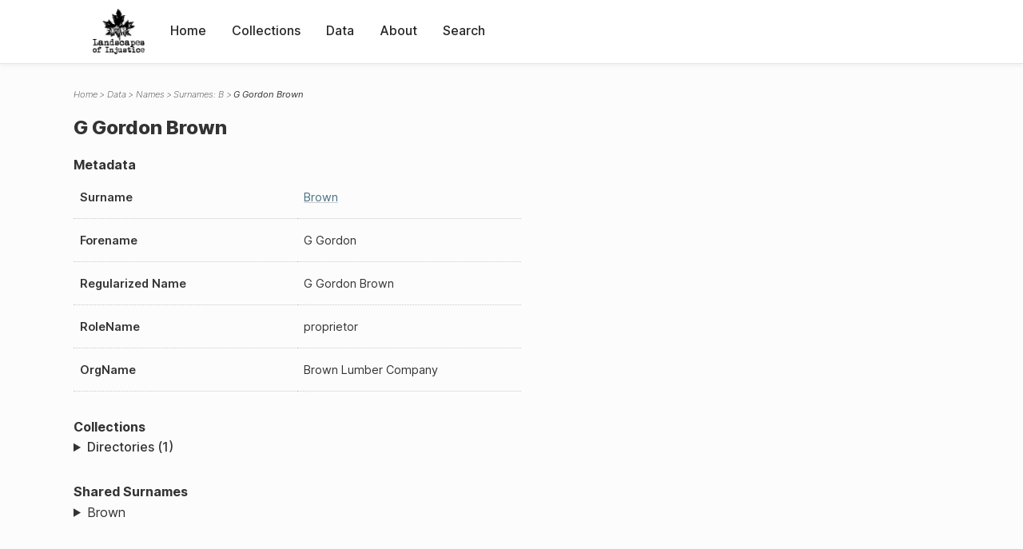

--- FILE ---
content_type: text/html; charset=UTF-8
request_url: https://loi.uvic.ca/archive/brow68.html
body_size: 45260
content:
<!DOCTYPE html><html xmlns="http://www.w3.org/1999/xhtml" id="brow68" lang="en" xml:lang="en"><head><meta http-equiv="Content-Type" content="text/html; charset=UTF-8"/><meta name="viewport" content="width=device-width, initial-scale=1"/><meta name="google" content="notranslate"/><title>G Gordon Brown</title><link rel="stylesheet" href="css/style.css"/><script src="js/loi.js"></script><script src="js/ux.js"></script><script src="js/staticTableSort.js"></script><script src="js/loi-media.js"></script><meta name="docTitle" class="staticSearch_docTitle globalMeta" content="Names: G Gordon Brown"/><meta class="staticSearch_desc globalMeta" name="Document Type" content="Names"/><meta class="staticSearch_desc personMeta casefileMeta" name="Sex" content="Male"/></head><body><div id="pageContainer"><header data-state="closed" id="headerTopNav"><nav id="topNav"><div id="topNavLogoContainer"><button class="topNavMobile topNavToggler"><span class="lineContainer"><span class="topNavTopBar"></span><span class="topNavBottomBar"></span></span></button><div id="topNavHeader"><a href="index.html" title="Go to home page"><img alt="Landscapes of Injustice" id="topNavLogo" src="images/navLogo.png"/></a></div></div><div id="navItemsWrapper"><div data-el="div" id="menuHeader"><div data-el="list"><div data-el="item"><a href="index.html" data-el="ref" data-target="index.xml">Home</a></div><div data-el="item"><a href="loiCollection.html" data-el="ref" data-target="loiCollection.xml">Collections</a></div><div data-el="item"><a href="loiData.html" data-el="ref" data-target="loiData.xml">Data</a></div><div data-el="item"><a href="loiAbout.html" data-el="ref" data-target="loiAbout.xml">About</a></div><div data-el="item"><a href="search.html" data-el="ref" data-target="search.xml">Search</a></div></div></div></div></nav></header><main class="loiDatasetNamesB loiDataNames singleCol"><header id="main_header"><ul class="breadcrumb"><li><a href="index.html">Home</a></li><li><a href="loiData.html">Data</a></li><li><a href="loiDataNames.html">Names</a></li><li><a href="loiDataNames_index_b.html">Surnames: B</a></li><li class="current">G Gordon Brown</li></ul><h1>G Gordon Brown</h1></header><article id="centerCol"><h2 class="sr-only">G Gordon Brown</h2><div id="text" data-el="text" class="loiDatasetNamesB loiDataNames"><div data-el="body"><div data-el="div" id="brow68_metadata"><h3 data-el="head">Metadata</h3><div class="tableContainer"><table data-el="table"><tbody><tr data-el="row"><td data-el="cell" data-role="label">Surname</td><td data-el="cell" data-role="data"><a href="loiDataNames_index_b.html#loiDataNames_index_b_brown" data-el="ref" data-target="loiDataNames_index_b.xml#loiDataNames_index_b_brown">Brown</a></td></tr><tr data-el="row"><td data-el="cell" data-role="label">Forename</td><td data-el="cell" data-role="data">G Gordon</td></tr><tr data-el="row"><td data-el="cell" data-role="label">Regularized Name</td><td data-el="cell" data-role="data">G Gordon Brown</td></tr><tr data-el="row"><td data-el="cell" data-role="label">RoleName</td><td data-el="cell" data-role="data">proprietor</td></tr><tr data-el="row"><td data-el="cell" data-role="label">OrgName</td><td data-el="cell" data-role="data">Brown Lumber Company</td></tr></tbody></table></div></div><div data-el="div" id="brow68_docsMentioned"><div data-el="div"><h4 data-el="head">Collections</h4><details data-el="div" data-n="1" data-type="details" id="brow68_loiCollectionDirectories"><summary>Directories (1)</summary><div data-el="list"><div data-el="item"><a href="bcyd_1948_haney.html?ref=brow68" data-el="ref" data-target="bcyd_1948_haney.xml">BC &amp; Yukon Directory 1948: Haney Index</a></div></div></details></div></div><div data-el="div" id="brow68_sharedSurnames"><h3 data-el="head">Shared Surnames</h3><details data-el="div" data-type="details"><summary>Brown</summary><div class="tableContainer"><table data-el="table" class="sortable"><thead><tr data-el="row" data-role="label"><th data-el="cell" data-col="1">Name</th><th data-el="cell" data-col="2">See also</th></tr></thead><tbody><tr data-el="row"><td data-el="cell" data-col="1" data-colType="string" data-sort="28"><a href="brow5.html" data-el="ref" data-target="brow5.xml" data-type="browseLink">
                     Dugald
                   Brown</a></td><td data-el="cell" data-col="2" data-colType="dateStr" data-sort="1"></td></tr><tr data-el="row"><td data-el="cell" data-col="1" data-colType="string" data-sort="11"><a href="brow51.html" data-el="ref" data-target="brow51.xml" data-type="browseLink"> Brown</a></td><td data-el="cell" data-col="2" data-colType="dateStr" data-sort="2"></td></tr><tr data-el="row"><td data-el="cell" data-col="1" data-colType="string" data-sort="12"><a href="brow30.html" data-el="ref" data-target="brow30.xml" data-type="browseLink"> Brown</a></td><td data-el="cell" data-col="2" data-colType="dateStr" data-sort="3"></td></tr><tr data-el="row"><td data-el="cell" data-col="1" data-colType="string" data-sort="13"><a href="brow52.html" data-el="ref" data-target="brow52.xml" data-type="browseLink"> Brown</a></td><td data-el="cell" data-col="2" data-colType="dateStr" data-sort="4"></td></tr><tr data-el="row"><td data-el="cell" data-col="1" data-colType="string" data-sort="14"><a href="brow53.html" data-el="ref" data-target="brow53.xml" data-type="browseLink"> Brown</a></td><td data-el="cell" data-col="2" data-colType="dateStr" data-sort="5"></td></tr><tr data-el="row"><td data-el="cell" data-col="1" data-colType="string" data-sort="15"><a href="brow54.html" data-el="ref" data-target="brow54.xml" data-type="browseLink"> Brown</a></td><td data-el="cell" data-col="2" data-colType="dateStr" data-sort="6"></td></tr><tr data-el="row"><td data-el="cell" data-col="1" data-colType="string" data-sort="16"><a href="brow99.html" data-el="ref" data-target="brow99.xml" data-type="browseLink"> Brown</a></td><td data-el="cell" data-col="2" data-colType="dateStr" data-sort="7"></td></tr><tr data-el="row"><td data-el="cell" data-col="1" data-colType="string" data-sort="17"><a href="brow100.html" data-el="ref" data-target="brow100.xml" data-type="browseLink"> Brown</a></td><td data-el="cell" data-col="2" data-colType="dateStr" data-sort="8"></td></tr><tr data-el="row"><td data-el="cell" data-col="1" data-colType="string" data-sort="18"><a href="brow101.html" data-el="ref" data-target="brow101.xml" data-type="browseLink"> Brown</a></td><td data-el="cell" data-col="2" data-colType="dateStr" data-sort="9"></td></tr><tr data-el="row"><td data-el="cell" data-col="1" data-colType="string" data-sort="1"><a href="brow2.html" data-el="ref" data-target="brow2.xml" data-type="browseLink">A. Brown</a></td><td data-el="cell" data-col="2" data-colType="dateStr" data-sort="10"></td></tr><tr data-el="row"><td data-el="cell" data-col="1" data-colType="string" data-sort="2"><a href="brow148.html" data-el="ref" data-target="brow148.xml" data-type="browseLink">Agnes Brown</a></td><td data-el="cell" data-col="2" data-colType="dateStr" data-sort="11"></td></tr><tr data-el="row"><td data-el="cell" data-col="1" data-colType="string" data-sort="3"><a href="brow61.html" data-el="ref" data-target="brow61.xml" data-type="browseLink">Alex Brown</a></td><td data-el="cell" data-col="2" data-colType="dateStr" data-sort="12"></td></tr><tr data-el="row"><td data-el="cell" data-col="1" data-colType="string" data-sort="4"><a href="brow18.html" data-el="ref" data-target="brow18.xml" data-type="browseLink">Alex Brown</a></td><td data-el="cell" data-col="2" data-colType="dateStr" data-sort="13"></td></tr><tr data-el="row"><td data-el="cell" data-col="1" data-colType="string" data-sort="5"><a href="brow39.html" data-el="ref" data-target="brow39.xml" data-type="browseLink">Alexander Brown</a></td><td data-el="cell" data-col="2" data-colType="dateStr" data-sort="14"></td></tr><tr data-el="row"><td data-el="cell" data-col="1" data-colType="string" data-sort="6"><a href="brow142.html" data-el="ref" data-target="brow142.xml" data-type="browseLink">Alfred Martin Brown</a></td><td data-el="cell" data-col="2" data-colType="dateStr" data-sort="15"></td></tr><tr data-el="row"><td data-el="cell" data-col="1" data-colType="string" data-sort="7"><a href="brow143.html" data-el="ref" data-target="brow143.xml" data-type="browseLink">Alfred Martin Brown</a></td><td data-el="cell" data-col="2" data-colType="dateStr" data-sort="16"></td></tr><tr data-el="row"><td data-el="cell" data-col="1" data-colType="string" data-sort="8"><a href="brow11.html" data-el="ref" data-target="brow11.xml" data-type="browseLink">Alice Brown</a></td><td data-el="cell" data-col="2" data-colType="dateStr" data-sort="17"></td></tr><tr data-el="row"><td data-el="cell" data-col="1" data-colType="string" data-sort="9"><a href="brow102.html" data-el="ref" data-target="brow102.xml" data-type="browseLink">Archibald Dawson Brown</a></td><td data-el="cell" data-col="2" data-colType="dateStr" data-sort="18"></td></tr><tr data-el="row"><td data-el="cell" data-col="1" data-colType="string" data-sort="10"><a href="brow55.html" data-el="ref" data-target="brow55.xml" data-type="browseLink">Betty Brown</a></td><td data-el="cell" data-col="2" data-colType="dateStr" data-sort="19"></td></tr><tr data-el="row"><td data-el="cell" data-col="1" data-colType="string" data-sort="19"><a href="brow76.html" data-el="ref" data-target="brow76.xml" data-type="browseLink">Charles Brown</a></td><td data-el="cell" data-col="2" data-colType="dateStr" data-sort="20"></td></tr><tr data-el="row"><td data-el="cell" data-col="1" data-colType="string" data-sort="20"><a href="brow146.html" data-el="ref" data-target="brow146.xml" data-type="browseLink">Charles Brown</a></td><td data-el="cell" data-col="2" data-colType="dateStr" data-sort="21"></td></tr><tr data-el="row"><td data-el="cell" data-col="1" data-colType="string" data-sort="21"><a href="brow158.html" data-el="ref" data-target="brow158.xml" data-type="browseLink">Charles Waters Brown</a></td><td data-el="cell" data-col="2" data-colType="dateStr" data-sort="22"></td></tr><tr data-el="row"><td data-el="cell" data-col="1" data-colType="string" data-sort="22"><a href="brow31.html" data-el="ref" data-target="brow31.xml" data-type="browseLink">Chester W Brown</a></td><td data-el="cell" data-col="2" data-colType="dateStr" data-sort="23"></td></tr><tr data-el="row"><td data-el="cell" data-col="1" data-colType="string" data-sort="23"><a href="brow56.html" data-el="ref" data-target="brow56.xml" data-type="browseLink">Chester W Brown</a></td><td data-el="cell" data-col="2" data-colType="dateStr" data-sort="24"></td></tr><tr data-el="row"><td data-el="cell" data-col="1" data-colType="string" data-sort="24"><a href="brow127.html" data-el="ref" data-target="brow127.xml" data-type="browseLink">Colin Brown</a></td><td data-el="cell" data-col="2" data-colType="dateStr" data-sort="25"></td></tr><tr data-el="row"><td data-el="cell" data-col="1" data-colType="string" data-sort="25"><a href="brow126.html" data-el="ref" data-target="brow126.xml" data-type="browseLink">Don  Brown</a></td><td data-el="cell" data-col="2" data-colType="dateStr" data-sort="26"></td></tr><tr data-el="row"><td data-el="cell" data-col="1" data-colType="string" data-sort="26"><a href="brow86.html" data-el="ref" data-target="brow86.xml" data-type="browseLink">Don G Brown</a></td><td data-el="cell" data-col="2" data-colType="dateStr" data-sort="27"></td></tr><tr data-el="row"><td data-el="cell" data-col="1" data-colType="string" data-sort="27"><a href="brow77.html" data-el="ref" data-target="brow77.xml" data-type="browseLink">Dorothy Brown</a></td><td data-el="cell" data-col="2" data-colType="dateStr" data-sort="28"></td></tr><tr data-el="row"><td data-el="cell" data-col="1" data-colType="string" data-sort="29"><a href="brow109.html" data-el="ref" data-target="brow109.xml" data-type="browseLink">Dugald Brown</a></td><td data-el="cell" data-col="2" data-colType="dateStr" data-sort="29"></td></tr><tr data-el="row"><td data-el="cell" data-col="1" data-colType="string" data-sort="30"><a href="brow87.html" data-el="ref" data-target="brow87.xml" data-type="browseLink">Dugald Brown</a></td><td data-el="cell" data-col="2" data-colType="dateStr" data-sort="30"></td></tr><tr data-el="row"><td data-el="cell" data-col="1" data-colType="string" data-sort="31"><a href="brow44.html" data-el="ref" data-target="brow44.xml" data-type="browseLink">Dugald Brown</a></td><td data-el="cell" data-col="2" data-colType="dateStr" data-sort="31"></td></tr><tr data-el="row"><td data-el="cell" data-col="1" data-colType="string" data-sort="32"><a href="brow23.html" data-el="ref" data-target="brow23.xml" data-type="browseLink">Dugald Brown</a></td><td data-el="cell" data-col="2" data-colType="dateStr" data-sort="32"></td></tr><tr data-el="row"><td data-el="cell" data-col="1" data-colType="string" data-sort="33"><a href="brow113.html" data-el="ref" data-target="brow113.xml" data-type="browseLink">Dugald Brown</a></td><td data-el="cell" data-col="2" data-colType="dateStr" data-sort="33"></td></tr><tr data-el="row"><td data-el="cell" data-col="1" data-colType="string" data-sort="34"><a href="brow12.html" data-el="ref" data-target="brow12.xml" data-type="browseLink">Duncan Brown</a></td><td data-el="cell" data-col="2" data-colType="dateStr" data-sort="34"></td></tr><tr data-el="row"><td data-el="cell" data-col="1" data-colType="string" data-sort="35"><a href="brow57.html" data-el="ref" data-target="brow57.xml" data-type="browseLink">Duncan Brown</a></td><td data-el="cell" data-col="2" data-colType="dateStr" data-sort="35"></td></tr><tr data-el="row"><td data-el="cell" data-col="1" data-colType="string" data-sort="36"><a href="brow106.html" data-el="ref" data-target="brow106.xml" data-type="browseLink">Duncan Ross Brown</a></td><td data-el="cell" data-col="2" data-colType="dateStr" data-sort="36"></td></tr><tr data-el="row"><td data-el="cell" data-col="1" data-colType="string" data-sort="37"><a href="brow92.html" data-el="ref" data-target="brow92.xml" data-type="browseLink">E Brown</a></td><td data-el="cell" data-col="2" data-colType="dateStr" data-sort="37"></td></tr><tr data-el="row"><td data-el="cell" data-col="1" data-colType="string" data-sort="38"><a href="brow32.html" data-el="ref" data-target="brow32.xml" data-type="browseLink">E Brown</a></td><td data-el="cell" data-col="2" data-colType="dateStr" data-sort="38"></td></tr><tr data-el="row"><td data-el="cell" data-col="1" data-colType="string" data-sort="39"><a href="brow88.html" data-el="ref" data-target="brow88.xml" data-type="browseLink">Elizabeth S Brown</a></td><td data-el="cell" data-col="2" data-colType="dateStr" data-sort="39"></td></tr><tr data-el="row"><td data-el="cell" data-col="1" data-colType="string" data-sort="40"><a href="brow165.html" data-el="ref" data-target="brow165.xml" data-type="browseLink">Eric Brown</a></td><td data-el="cell" data-col="2" data-colType="dateStr" data-sort="40"></td></tr><tr data-el="row"><td data-el="cell" data-col="1" data-colType="string" data-sort="41"><a href="brow157.html" data-el="ref" data-target="brow157.xml" data-type="browseLink">Ernest BRown</a></td><td data-el="cell" data-col="2" data-colType="dateStr" data-sort="41"></td></tr><tr data-el="row"><td data-el="cell" data-col="1" data-colType="string" data-sort="42"><a href="brow156.html" data-el="ref" data-target="brow156.xml" data-type="browseLink">Ernest BrowN</a></td><td data-el="cell" data-col="2" data-colType="dateStr" data-sort="42"></td></tr><tr data-el="row"><td data-el="cell" data-col="1" data-colType="string" data-sort="43"><a href="brow153.html" data-el="ref" data-target="brow153.xml" data-type="browseLink">Ernest Brown</a></td><td data-el="cell" data-col="2" data-colType="dateStr" data-sort="43"></td></tr><tr data-el="row"><td data-el="cell" data-col="1" data-colType="string" data-sort="44"><a href="brow78.html" data-el="ref" data-target="brow78.xml" data-type="browseLink">Frank Brown</a></td><td data-el="cell" data-col="2" data-colType="dateStr" data-sort="44"></td></tr><tr data-el="row"><td data-el="cell" data-col="1" data-colType="string" data-sort="45"><a href="brow130.html" data-el="ref" data-target="brow130.xml" data-type="browseLink">Fred Brown</a></td><td data-el="cell" data-col="2" data-colType="dateStr" data-sort="45"></td></tr><tr data-el="row"><td data-el="cell" data-col="1" data-colType="string" data-sort="46"><a href="brow67.html" data-el="ref" data-target="brow67.xml" data-type="browseLink">Fred Brown</a></td><td data-el="cell" data-col="2" data-colType="dateStr" data-sort="46"></td></tr><tr data-el="row"><td data-el="cell" data-col="1" data-colType="string" data-sort="47"><a href="brow119.html" data-el="ref" data-target="brow119.xml" data-type="browseLink">Frederick Thomas Brown</a></td><td data-el="cell" data-col="2" data-colType="dateStr" data-sort="47"></td></tr><tr data-el="row"><td data-el="cell" data-col="1" data-colType="string" data-sort="48"><a href="brow121.html" data-el="ref" data-target="brow121.xml" data-type="browseLink">Frederick Thomas Brown</a></td><td data-el="cell" data-col="2" data-colType="dateStr" data-sort="48"></td></tr><tr data-el="row"><td data-el="cell" data-col="1" data-colType="string" data-sort="49"><a href="brow132.html" data-el="ref" data-target="brow132.xml" data-type="browseLink">Frederick Thomas Brown</a></td><td data-el="cell" data-col="2" data-colType="dateStr" data-sort="49"></td></tr><tr data-el="row"><td data-el="cell" data-col="1" data-colType="string" data-sort="50"><a href="brow45.html" data-el="ref" data-target="brow45.xml" data-type="browseLink">G Brown</a></td><td data-el="cell" data-col="2" data-colType="dateStr" data-sort="50"></td></tr><tr data-el="row"><td data-el="cell" data-col="1" data-colType="string" data-sort="51"><a href="brow24.html" data-el="ref" data-target="brow24.xml" data-type="browseLink">G Brown</a></td><td data-el="cell" data-col="2" data-colType="dateStr" data-sort="51"></td></tr><tr data-el="row"><td data-el="cell" data-col="1" data-colType="string" data-sort="52"><span data-el="ref" class="current" data-target="brow68.xml" data-type="browseLink">G Gordon Brown</span></td><td data-el="cell" data-col="2" data-colType="dateStr" data-sort="52"></td></tr><tr data-el="row"><td data-el="cell" data-col="1" data-colType="string" data-sort="53"><a href="brow33.html" data-el="ref" data-target="brow33.xml" data-type="browseLink">George Brown</a></td><td data-el="cell" data-col="2" data-colType="dateStr" data-sort="53"></td></tr><tr data-el="row"><td data-el="cell" data-col="1" data-colType="string" data-sort="54"><a href="brow79.html" data-el="ref" data-target="brow79.xml" data-type="browseLink">George Brown</a></td><td data-el="cell" data-col="2" data-colType="dateStr" data-sort="54"></td></tr><tr data-el="row"><td data-el="cell" data-col="1" data-colType="string" data-sort="55"><a href="brow151.html" data-el="ref" data-target="brow151.xml" data-type="browseLink">George Marchbanks Brown</a></td><td data-el="cell" data-col="2" data-colType="dateStr" data-sort="55"></td></tr><tr data-el="row"><td data-el="cell" data-col="1" data-colType="string" data-sort="56"><a href="brow131.html" data-el="ref" data-target="brow131.xml" data-type="browseLink">Hannah Brown</a></td><td data-el="cell" data-col="2" data-colType="dateStr" data-sort="56"></td></tr><tr data-el="row"><td data-el="cell" data-col="1" data-colType="string" data-sort="57"><a href="brow110.html" data-el="ref" data-target="brow110.xml" data-type="browseLink">Hannah Brown</a></td><td data-el="cell" data-col="2" data-colType="dateStr" data-sort="57"></td></tr><tr data-el="row"><td data-el="cell" data-col="1" data-colType="string" data-sort="58"><a href="brow117.html" data-el="ref" data-target="brow117.xml" data-type="browseLink">Hannah Brown</a></td><td data-el="cell" data-col="2" data-colType="dateStr" data-sort="58"></td></tr><tr data-el="row"><td data-el="cell" data-col="1" data-colType="string" data-sort="59"><a href="brow120.html" data-el="ref" data-target="brow120.xml" data-type="browseLink">Helen Hannah Brown</a></td><td data-el="cell" data-col="2" data-colType="dateStr" data-sort="59"></td></tr><tr data-el="row"><td data-el="cell" data-col="1" data-colType="string" data-sort="60"><a href="brow139.html" data-el="ref" data-target="brow139.xml" data-type="browseLink">Helen Hannah Brown</a></td><td data-el="cell" data-col="2" data-colType="dateStr" data-sort="60"></td></tr><tr data-el="row"><td data-el="cell" data-col="1" data-colType="string" data-sort="61"><a href="brow69.html" data-el="ref" data-target="brow69.xml" data-type="browseLink">Jack G Brown</a></td><td data-el="cell" data-col="2" data-colType="dateStr" data-sort="61"></td></tr><tr data-el="row"><td data-el="cell" data-col="1" data-colType="string" data-sort="62"><a href="brow34.html" data-el="ref" data-target="brow34.xml" data-type="browseLink">James Brown</a></td><td data-el="cell" data-col="2" data-colType="dateStr" data-sort="62"></td></tr><tr data-el="row"><td data-el="cell" data-col="1" data-colType="string" data-sort="63"><a href="brow58.html" data-el="ref" data-target="brow58.xml" data-type="browseLink">James Brown</a></td><td data-el="cell" data-col="2" data-colType="dateStr" data-sort="63"></td></tr><tr data-el="row"><td data-el="cell" data-col="1" data-colType="string" data-sort="64"><a href="brow80.html" data-el="ref" data-target="brow80.xml" data-type="browseLink">James C Brown</a></td><td data-el="cell" data-col="2" data-colType="dateStr" data-sort="64"></td></tr><tr data-el="row"><td data-el="cell" data-col="1" data-colType="string" data-sort="65"><a href="brow13.html" data-el="ref" data-target="brow13.xml" data-type="browseLink">James G Brown</a></td><td data-el="cell" data-col="2" data-colType="dateStr" data-sort="65"></td></tr><tr data-el="row"><td data-el="cell" data-col="1" data-colType="string" data-sort="66"><a href="brow89.html" data-el="ref" data-target="brow89.xml" data-type="browseLink">James L Brown</a></td><td data-el="cell" data-col="2" data-colType="dateStr" data-sort="66"></td></tr><tr data-el="row"><td data-el="cell" data-col="1" data-colType="string" data-sort="67"><a href="brow46.html" data-el="ref" data-target="brow46.xml" data-type="browseLink">James L Brown</a></td><td data-el="cell" data-col="2" data-colType="dateStr" data-sort="67"></td></tr><tr data-el="row"><td data-el="cell" data-col="1" data-colType="string" data-sort="68"><a href="brow25.html" data-el="ref" data-target="brow25.xml" data-type="browseLink">James L Brown</a></td><td data-el="cell" data-col="2" data-colType="dateStr" data-sort="68"></td></tr><tr data-el="row"><td data-el="cell" data-col="1" data-colType="string" data-sort="69"><a href="brow6.html" data-el="ref" data-target="brow6.xml" data-type="browseLink">JamesL Brown</a></td><td data-el="cell" data-col="2" data-colType="dateStr" data-sort="69"></td></tr><tr data-el="row"><td data-el="cell" data-col="1" data-colType="string" data-sort="70"><a href="brow81.html" data-el="ref" data-target="brow81.xml" data-type="browseLink">Janet Brown</a></td><td data-el="cell" data-col="2" data-colType="dateStr" data-sort="70"></td></tr><tr data-el="row"><td data-el="cell" data-col="1" data-colType="string" data-sort="71"><a href="brow118.html" data-el="ref" data-target="brow118.xml" data-type="browseLink">John Alexander Brown</a></td><td data-el="cell" data-col="2" data-colType="dateStr" data-sort="71"></td></tr><tr data-el="row"><td data-el="cell" data-col="1" data-colType="string" data-sort="72"><a href="brow133.html" data-el="ref" data-target="brow133.xml" data-type="browseLink">John Alexander Brown</a></td><td data-el="cell" data-col="2" data-colType="dateStr" data-sort="72"></td></tr><tr data-el="row"><td data-el="cell" data-col="1" data-colType="string" data-sort="73"><a href="brow124.html" data-el="ref" data-target="brow124.xml" data-type="browseLink">John Alexander Brown</a></td><td data-el="cell" data-col="2" data-colType="dateStr" data-sort="73"></td></tr><tr data-el="row"><td data-el="cell" data-col="1" data-colType="string" data-sort="74"><a href="brow114.html" data-el="ref" data-target="brow114.xml" data-type="browseLink">John Alexander Brown</a></td><td data-el="cell" data-col="2" data-colType="dateStr" data-sort="74"></td></tr><tr data-el="row"><td data-el="cell" data-col="1" data-colType="string" data-sort="75"><a href="brow90.html" data-el="ref" data-target="brow90.xml" data-type="browseLink">John Brown</a></td><td data-el="cell" data-col="2" data-colType="dateStr" data-sort="75"></td></tr><tr data-el="row"><td data-el="cell" data-col="1" data-colType="string" data-sort="76"><a href="brow70.html" data-el="ref" data-target="brow70.xml" data-type="browseLink">John Brown</a></td><td data-el="cell" data-col="2" data-colType="dateStr" data-sort="76"></td></tr><tr data-el="row"><td data-el="cell" data-col="1" data-colType="string" data-sort="77"><a href="brow93.html" data-el="ref" data-target="brow93.xml" data-type="browseLink">John Brown</a></td><td data-el="cell" data-col="2" data-colType="dateStr" data-sort="77"></td></tr><tr data-el="row"><td data-el="cell" data-col="1" data-colType="string" data-sort="78"><a href="brow111.html" data-el="ref" data-target="brow111.xml" data-type="browseLink">John Brown</a></td><td data-el="cell" data-col="2" data-colType="dateStr" data-sort="78"></td></tr><tr data-el="row"><td data-el="cell" data-col="1" data-colType="string" data-sort="79"><a href="brow47.html" data-el="ref" data-target="brow47.xml" data-type="browseLink">John Brown</a></td><td data-el="cell" data-col="2" data-colType="dateStr" data-sort="79"></td></tr><tr data-el="row"><td data-el="cell" data-col="1" data-colType="string" data-sort="80"><a href="brow125.html" data-el="ref" data-target="brow125.xml" data-type="browseLink">John Brown</a></td><td data-el="cell" data-col="2" data-colType="dateStr" data-sort="80"></td></tr><tr data-el="row"><td data-el="cell" data-col="1" data-colType="string" data-sort="81"><a href="brow26.html" data-el="ref" data-target="brow26.xml" data-type="browseLink">John Brown</a></td><td data-el="cell" data-col="2" data-colType="dateStr" data-sort="81"></td></tr><tr data-el="row"><td data-el="cell" data-col="1" data-colType="string" data-sort="82"><a href="brow116.html" data-el="ref" data-target="brow116.xml" data-type="browseLink">John Brown</a></td><td data-el="cell" data-col="2" data-colType="dateStr" data-sort="82"></td></tr><tr data-el="row"><td data-el="cell" data-col="1" data-colType="string" data-sort="83"><a href="brow7.html" data-el="ref" data-target="brow7.xml" data-type="browseLink">John Brown</a></td><td data-el="cell" data-col="2" data-colType="dateStr" data-sort="83"></td></tr><tr data-el="row"><td data-el="cell" data-col="1" data-colType="string" data-sort="84"><a href="brow8.html" data-el="ref" data-target="brow8.xml" data-type="browseLink">John D Brown</a></td><td data-el="cell" data-col="2" data-colType="dateStr" data-sort="84"></td></tr><tr data-el="row"><td data-el="cell" data-col="1" data-colType="string" data-sort="85"><a href="brow48.html" data-el="ref" data-target="brow48.xml" data-type="browseLink">John D Brown</a></td><td data-el="cell" data-col="2" data-colType="dateStr" data-sort="85"></td></tr><tr data-el="row"><td data-el="cell" data-col="1" data-colType="string" data-sort="86"><a href="brow27.html" data-el="ref" data-target="brow27.xml" data-type="browseLink">John D Brown</a></td><td data-el="cell" data-col="2" data-colType="dateStr" data-sort="86"></td></tr><tr data-el="row"><td data-el="cell" data-col="1" data-colType="string" data-sort="87"><a href="brow107.html" data-el="ref" data-target="brow107.xml" data-type="browseLink">John Murdoch Brown</a></td><td data-el="cell" data-col="2" data-colType="dateStr" data-sort="87"></td></tr><tr data-el="row"><td data-el="cell" data-col="1" data-colType="string" data-sort="88"><a href="brow108.html" data-el="ref" data-target="brow108.xml" data-type="browseLink">John Murdoch Brown</a></td><td data-el="cell" data-col="2" data-colType="dateStr" data-sort="88"></td></tr><tr data-el="row"><td data-el="cell" data-col="1" data-colType="string" data-sort="89"><a href="brow160.html" data-el="ref" data-target="brow160.xml" data-type="browseLink">John Murdoch Brown</a></td><td data-el="cell" data-col="2" data-colType="dateStr" data-sort="89"></td></tr><tr data-el="row"><td data-el="cell" data-col="1" data-colType="string" data-sort="90"><a href="brow159.html" data-el="ref" data-target="brow159.xml" data-type="browseLink">John Murdock Brown</a></td><td data-el="cell" data-col="2" data-colType="dateStr" data-sort="90"></td></tr><tr data-el="row"><td data-el="cell" data-col="1" data-colType="string" data-sort="91"><a href="brow91.html" data-el="ref" data-target="brow91.xml" data-type="browseLink">Joseph Brown</a></td><td data-el="cell" data-col="2" data-colType="dateStr" data-sort="91"></td></tr><tr data-el="row"><td data-el="cell" data-col="1" data-colType="string" data-sort="92"><a href="brow144.html" data-el="ref" data-target="brow144.xml" data-type="browseLink">Juanita Vale Brown</a></td><td data-el="cell" data-col="2" data-colType="dateStr" data-sort="92"></td></tr><tr data-el="row"><td data-el="cell" data-col="1" data-colType="string" data-sort="93"><a href="brow140.html" data-el="ref" data-target="brow140.xml" data-type="browseLink">Kenneth Dickinson Brown</a></td><td data-el="cell" data-col="2" data-colType="dateStr" data-sort="93"></td></tr><tr data-el="row"><td data-el="cell" data-col="1" data-colType="string" data-sort="94"><a href="brow82.html" data-el="ref" data-target="brow82.xml" data-type="browseLink">Lena Brown</a></td><td data-el="cell" data-col="2" data-colType="dateStr" data-sort="94"></td></tr><tr data-el="row"><td data-el="cell" data-col="1" data-colType="string" data-sort="95"><a href="brow35.html" data-el="ref" data-target="brow35.xml" data-type="browseLink">Lena Brown</a></td><td data-el="cell" data-col="2" data-colType="dateStr" data-sort="95"></td></tr><tr data-el="row"><td data-el="cell" data-col="1" data-colType="string" data-sort="96"><a href="brow14.html" data-el="ref" data-target="brow14.xml" data-type="browseLink">Lena Brown</a></td><td data-el="cell" data-col="2" data-colType="dateStr" data-sort="96"></td></tr><tr data-el="row"><td data-el="cell" data-col="1" data-colType="string" data-sort="97"><a href="brow59.html" data-el="ref" data-target="brow59.xml" data-type="browseLink">Lena Brown</a></td><td data-el="cell" data-col="2" data-colType="dateStr" data-sort="97"></td></tr><tr data-el="row"><td data-el="cell" data-col="1" data-colType="string" data-sort="98"><a href="brow60.html" data-el="ref" data-target="brow60.xml" data-type="browseLink">Louis J Brown</a></td><td data-el="cell" data-col="2" data-colType="dateStr" data-sort="98"></td></tr><tr data-el="row"><td data-el="cell" data-col="1" data-colType="string" data-sort="99"><a href="brow83.html" data-el="ref" data-target="brow83.xml" data-type="browseLink">Louis J Brown</a></td><td data-el="cell" data-col="2" data-colType="dateStr" data-sort="99"></td></tr><tr data-el="row"><td data-el="cell" data-col="1" data-colType="string" data-sort="100"><a href="brow166.html" data-el="ref" data-target="brow166.xml" data-type="browseLink">Lynn Brown</a></td><td data-el="cell" data-col="2" data-colType="dateStr" data-sort="100"></td></tr><tr data-el="row"><td data-el="cell" data-col="1" data-colType="string" data-sort="101"><a href="brow36.html" data-el="ref" data-target="brow36.xml" data-type="browseLink">M Brown</a></td><td data-el="cell" data-col="2" data-colType="dateStr" data-sort="101"></td></tr><tr data-el="row"><td data-el="cell" data-col="1" data-colType="string" data-sort="102"><a href="brow1.html" data-el="ref" data-target="brow1.xml" data-type="browseLink">M L Brown</a></td><td data-el="cell" data-col="2" data-colType="dateStr" data-sort="102"></td></tr><tr data-el="row"><td data-el="cell" data-col="1" data-colType="string" data-sort="103"><a href="brow162.html" data-el="ref" data-target="brow162.xml" data-type="browseLink">Margaret Brown</a></td><td data-el="cell" data-col="2" data-colType="dateStr" data-sort="103"></td></tr><tr data-el="row"><td data-el="cell" data-col="1" data-colType="string" data-sort="104"><a href="brow163.html" data-el="ref" data-target="brow163.xml" data-type="browseLink">Margaret Brown</a></td><td data-el="cell" data-col="2" data-colType="dateStr" data-sort="104"></td></tr><tr data-el="row"><td data-el="cell" data-col="1" data-colType="string" data-sort="106"><a href="brow19.html" data-el="ref" data-target="brow19.xml" data-type="browseLink">Mildred 
                     Brown
                  </a></td><td data-el="cell" data-col="2" data-colType="dateStr" data-sort="105"></td></tr><tr data-el="row"><td data-el="cell" data-col="1" data-colType="string" data-sort="105"><a href="brow112.html" data-el="ref" data-target="brow112.xml" data-type="browseLink">Mildred Ada Brown</a></td><td data-el="cell" data-col="2" data-colType="dateStr" data-sort="106"></td></tr><tr data-el="row"><td data-el="cell" data-col="1" data-colType="string" data-sort="107"><a href="brow40.html" data-el="ref" data-target="brow40.xml" data-type="browseLink">Mildred Brown</a></td><td data-el="cell" data-col="2" data-colType="dateStr" data-sort="107"></td></tr><tr data-el="row"><td data-el="cell" data-col="1" data-colType="string" data-sort="108"><a href="brow62.html" data-el="ref" data-target="brow62.xml" data-type="browseLink">Mildred Brown</a></td><td data-el="cell" data-col="2" data-colType="dateStr" data-sort="108"></td></tr><tr data-el="row"><td data-el="cell" data-col="1" data-colType="string" data-sort="109"><a href="brow98.html" data-el="ref" data-target="brow98.xml" data-type="browseLink">Mildred G Brown</a></td><td data-el="cell" data-col="2" data-colType="dateStr" data-sort="109"></td></tr><tr data-el="row"><td data-el="cell" data-col="1" data-colType="string" data-sort="110"><a href="brow15.html" data-el="ref" data-target="brow15.xml" data-type="browseLink">Nita Brown</a></td><td data-el="cell" data-col="2" data-colType="dateStr" data-sort="110"></td></tr><tr data-el="row"><td data-el="cell" data-col="1" data-colType="string" data-sort="111"><a href="brow115.html" data-el="ref" data-target="brow115.xml" data-type="browseLink">Rebecca McKnight Brown</a></td><td data-el="cell" data-col="2" data-colType="dateStr" data-sort="111"></td></tr><tr data-el="row"><td data-el="cell" data-col="1" data-colType="string" data-sort="112"><a href="brow141.html" data-el="ref" data-target="brow141.xml" data-type="browseLink">Robert Arthur Brown</a></td><td data-el="cell" data-col="2" data-colType="dateStr" data-sort="112"></td></tr><tr data-el="row"><td data-el="cell" data-col="1" data-colType="string" data-sort="113"><a href="brow164.html" data-el="ref" data-target="brow164.xml" data-type="browseLink">Robert Brown</a></td><td data-el="cell" data-col="2" data-colType="dateStr" data-sort="113"></td></tr><tr data-el="row"><td data-el="cell" data-col="1" data-colType="string" data-sort="114"><a href="brow149.html" data-el="ref" data-target="brow149.xml" data-type="browseLink">Robert Campbell Brown</a></td><td data-el="cell" data-col="2" data-colType="dateStr" data-sort="114"></td></tr><tr data-el="row"><td data-el="cell" data-col="1" data-colType="string" data-sort="115"><a href="brow20.html" data-el="ref" data-target="brow20.xml" data-type="browseLink">Rose 
                     Brown
                  </a></td><td data-el="cell" data-col="2" data-colType="dateStr" data-sort="115"></td></tr><tr data-el="row"><td data-el="cell" data-col="1" data-colType="string" data-sort="116"><a href="brow41.html" data-el="ref" data-target="brow41.xml" data-type="browseLink">Rose Brown</a></td><td data-el="cell" data-col="2" data-colType="dateStr" data-sort="116"></td></tr><tr data-el="row"><td data-el="cell" data-col="1" data-colType="string" data-sort="117"><a href="brow63.html" data-el="ref" data-target="brow63.xml" data-type="browseLink">Rose Brown</a></td><td data-el="cell" data-col="2" data-colType="dateStr" data-sort="117"></td></tr><tr data-el="row"><td data-el="cell" data-col="1" data-colType="string" data-sort="118"><a href="brow64.html" data-el="ref" data-target="brow64.xml" data-type="browseLink">Ruth S Brown</a></td><td data-el="cell" data-col="2" data-colType="dateStr" data-sort="118"></td></tr><tr data-el="row"><td data-el="cell" data-col="1" data-colType="string" data-sort="119"><a href="brow16.html" data-el="ref" data-target="brow16.xml" data-type="browseLink">S Brown</a></td><td data-el="cell" data-col="2" data-colType="dateStr" data-sort="119"></td></tr><tr data-el="row"><td data-el="cell" data-col="1" data-colType="string" data-sort="120"><a href="brow84.html" data-el="ref" data-target="brow84.xml" data-type="browseLink">Thomas Brown</a></td><td data-el="cell" data-col="2" data-colType="dateStr" data-sort="120"></td></tr><tr data-el="row"><td data-el="cell" data-col="1" data-colType="string" data-sort="121"><a href="brow94.html" data-el="ref" data-target="brow94.xml" data-type="browseLink">Thomas E Brown</a></td><td data-el="cell" data-col="2" data-colType="dateStr" data-sort="121"></td></tr><tr data-el="row"><td data-el="cell" data-col="1" data-colType="string" data-sort="122"><a href="brow150.html" data-el="ref" data-target="brow150.xml" data-type="browseLink">Tom Brown</a></td><td data-el="cell" data-col="2" data-colType="dateStr" data-sort="122"></td></tr><tr data-el="row"><td data-el="cell" data-col="1" data-colType="string" data-sort="123"><a href="brow134.html" data-el="ref" data-target="brow134.xml" data-type="browseLink">Vernon Stanley Brown</a></td><td data-el="cell" data-col="2" data-colType="dateStr" data-sort="123"></td></tr><tr data-el="row"><td data-el="cell" data-col="1" data-colType="string" data-sort="124"><a href="brow95.html" data-el="ref" data-target="brow95.xml" data-type="browseLink">W Brown</a></td><td data-el="cell" data-col="2" data-colType="dateStr" data-sort="124"></td></tr><tr data-el="row"><td data-el="cell" data-col="1" data-colType="string" data-sort="125"><a href="brow72.html" data-el="ref" data-target="brow72.xml" data-type="browseLink">W C Brown</a></td><td data-el="cell" data-col="2" data-colType="dateStr" data-sort="125"></td></tr><tr data-el="row"><td data-el="cell" data-col="1" data-colType="string" data-sort="126"><a href="brow96.html" data-el="ref" data-target="brow96.xml" data-type="browseLink">W J Brown</a></td><td data-el="cell" data-col="2" data-colType="dateStr" data-sort="126"></td></tr><tr data-el="row"><td data-el="cell" data-col="1" data-colType="string" data-sort="127"><a href="brow129.html" data-el="ref" data-target="brow129.xml" data-type="browseLink">W. Brown</a></td><td data-el="cell" data-col="2" data-colType="dateStr" data-sort="127"></td></tr><tr data-el="row"><td data-el="cell" data-col="1" data-colType="string" data-sort="128"><a href="brow4.html" data-el="ref" data-target="brow4.xml" data-type="browseLink">W.C. Brown</a></td><td data-el="cell" data-col="2" data-colType="dateStr" data-sort="128"></td></tr><tr data-el="row"><td data-el="cell" data-col="1" data-colType="string" data-sort="129"><a href="brow43.html" data-el="ref" data-target="brow43.xml" data-type="browseLink">William A Brown</a></td><td data-el="cell" data-col="2" data-colType="dateStr" data-sort="129"></td></tr><tr data-el="row"><td data-el="cell" data-col="1" data-colType="string" data-sort="130"><a href="brow66.html" data-el="ref" data-target="brow66.xml" data-type="browseLink">William A Brown</a></td><td data-el="cell" data-col="2" data-colType="dateStr" data-sort="130"></td></tr><tr data-el="row"><td data-el="cell" data-col="1" data-colType="string" data-sort="131"><a href="brow85.html" data-el="ref" data-target="brow85.xml" data-type="browseLink">William Brown</a></td><td data-el="cell" data-col="2" data-colType="dateStr" data-sort="131"></td></tr><tr data-el="row"><td data-el="cell" data-col="1" data-colType="string" data-sort="132"><a href="brow42.html" data-el="ref" data-target="brow42.xml" data-type="browseLink">William Brown</a></td><td data-el="cell" data-col="2" data-colType="dateStr" data-sort="132"></td></tr><tr data-el="row"><td data-el="cell" data-col="1" data-colType="string" data-sort="133"><a href="brow21.html" data-el="ref" data-target="brow21.xml" data-type="browseLink">William Brown</a></td><td data-el="cell" data-col="2" data-colType="dateStr" data-sort="133"></td></tr><tr data-el="row"><td data-el="cell" data-col="1" data-colType="string" data-sort="134"><a href="brow65.html" data-el="ref" data-target="brow65.xml" data-type="browseLink">William Brown</a></td><td data-el="cell" data-col="2" data-colType="dateStr" data-sort="134"></td></tr><tr data-el="row"><td data-el="cell" data-col="1" data-colType="string" data-sort="135"><a href="brow22.html" data-el="ref" data-target="brow22.xml" data-type="browseLink">William Brown</a></td><td data-el="cell" data-col="2" data-colType="dateStr" data-sort="135"></td></tr><tr data-el="row"><td data-el="cell" data-col="1" data-colType="string" data-sort="136"><a href="brow37.html" data-el="ref" data-target="brow37.xml" data-type="browseLink">William Brown</a></td><td data-el="cell" data-col="2" data-colType="dateStr" data-sort="136"></td></tr><tr data-el="row"><td data-el="cell" data-col="1" data-colType="string" data-sort="137"><a href="brow17.html" data-el="ref" data-target="brow17.xml" data-type="browseLink">William Brown</a></td><td data-el="cell" data-col="2" data-colType="dateStr" data-sort="137"></td></tr><tr data-el="row"><td data-el="cell" data-col="1" data-colType="string" data-sort="138"><a href="brow145.html" data-el="ref" data-target="brow145.xml" data-type="browseLink">William Charles Brown</a></td><td data-el="cell" data-col="2" data-colType="dateStr" data-sort="138"></td></tr><tr data-el="row"><td data-el="cell" data-col="1" data-colType="string" data-sort="139"><a href="brow147.html" data-el="ref" data-target="brow147.xml" data-type="browseLink">William Charles Brown</a></td><td data-el="cell" data-col="2" data-colType="dateStr" data-sort="139"></td></tr><tr data-el="row"><td data-el="cell" data-col="1" data-colType="string" data-sort="140"><a href="brow103.html" data-el="ref" data-target="brow103.xml" data-type="browseLink">William Clarence Brown</a></td><td data-el="cell" data-col="2" data-colType="dateStr" data-sort="140"></td></tr><tr data-el="row"><td data-el="cell" data-col="1" data-colType="string" data-sort="141"><a href="brow152.html" data-el="ref" data-target="brow152.xml" data-type="browseLink">William H. Brown</a></td><td data-el="cell" data-col="2" data-colType="dateStr" data-sort="141"></td></tr></tbody></table></div></details></div></div></div><div id="appendix"><div data-el="div" id="appendix_terminology"><div data-el="div"><h2 data-el="head">Terminology</h2><div data-el="p">Readers of these historical materials will encounter derogatory references to Japanese Canadians and euphemisms used to obscure the intent and impacts of the internment and dispossession. While these are important realities of the history, the Landscapes of Injustice Research Collective urges users to carefully consider their own terminological choices in writing and speaking about this topic today as we confront past injustice. See our statement on terminology, and related sources <a href="terminology.html" data-el="ref" data-target="doc:terminology">here</a>.</div></div></div></div></article></main><div id="overlayTopNav" class="topNavToggler" data-state="closed"></div><div id="overlayModal" class="modalTogger" data-state="closed"></div><div id="overlayLeftNav" class="leftNavToggler" data-state="closed"></div><div id="popup"><div id="popupCloser"><button class="popupCloser modalToggler"><svg xmlns="http://www.w3.org/2000/svg" height="22" viewBox="0 0 38 38" width="22">
    <path d="M5.022.886L19.47 15.333 33.916.886a2 2 0 012.829 0l.903.903a2 2 0 010 2.829L23.201 19.065 37.648 33.51a2 2 0 010 2.829l-.903.904a2 2 0 01-2.829 0L19.47 22.797 5.022 37.244a2 2 0 01-2.828 0l-.904-.904a2 2 0 010-2.829l14.447-14.446L1.29 4.618a2 2 0 010-2.829l.904-.903a2 2 0 012.828 0z" fill-rule="evenodd"></path>
</svg></button></div><div id="popupContent"></div></div><footer><div id="footerContent"><p class="splashDescription">This research database provides access to records that document <br/>unjust and racist actions, statements, and terminology which may be upsetting. <br/>
            		Please take care when exploring this research database and the records provided. <br/>
            		For more, see our Terminology or our Privacy Policy pages in the About section of this site. 
             	</p><ul class="buildData"><li>Version: 1.25
</li><li>Last built: 2025-08-28T08:42:45.81137961-07:00 (revision 7008)</li></ul><a href="https://www.sshrc-crsh.gc.ca/"><img alt="Social Sciences and Humanities Research Council" id="sshrc" src="images/sshrcLogo.png"/></a><a href="https://www.hcmc.uvic.ca"><img alt="Humanities Computing Media Centre" id="hcmc" src="images/hcmcLogo.png"/></a></div></footer></div></body></html>